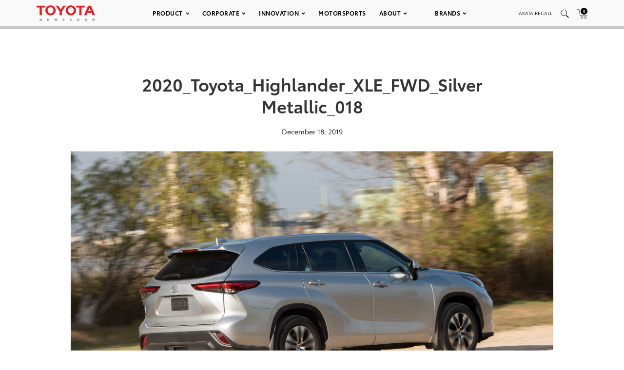

--- FILE ---
content_type: text/html; charset=utf-8
request_url: https://www.google.com/recaptcha/api2/anchor?ar=1&k=6Ldl55gUAAAAAODWLNyPR_2KfYHNm-DfOveo0xfH&co=aHR0cHM6Ly9wcmVzc3Jvb20udG95b3RhLmNvbTo0NDM.&hl=en&v=PoyoqOPhxBO7pBk68S4YbpHZ&size=normal&anchor-ms=20000&execute-ms=30000&cb=58o91q9wm343
body_size: 49249
content:
<!DOCTYPE HTML><html dir="ltr" lang="en"><head><meta http-equiv="Content-Type" content="text/html; charset=UTF-8">
<meta http-equiv="X-UA-Compatible" content="IE=edge">
<title>reCAPTCHA</title>
<style type="text/css">
/* cyrillic-ext */
@font-face {
  font-family: 'Roboto';
  font-style: normal;
  font-weight: 400;
  font-stretch: 100%;
  src: url(//fonts.gstatic.com/s/roboto/v48/KFO7CnqEu92Fr1ME7kSn66aGLdTylUAMa3GUBHMdazTgWw.woff2) format('woff2');
  unicode-range: U+0460-052F, U+1C80-1C8A, U+20B4, U+2DE0-2DFF, U+A640-A69F, U+FE2E-FE2F;
}
/* cyrillic */
@font-face {
  font-family: 'Roboto';
  font-style: normal;
  font-weight: 400;
  font-stretch: 100%;
  src: url(//fonts.gstatic.com/s/roboto/v48/KFO7CnqEu92Fr1ME7kSn66aGLdTylUAMa3iUBHMdazTgWw.woff2) format('woff2');
  unicode-range: U+0301, U+0400-045F, U+0490-0491, U+04B0-04B1, U+2116;
}
/* greek-ext */
@font-face {
  font-family: 'Roboto';
  font-style: normal;
  font-weight: 400;
  font-stretch: 100%;
  src: url(//fonts.gstatic.com/s/roboto/v48/KFO7CnqEu92Fr1ME7kSn66aGLdTylUAMa3CUBHMdazTgWw.woff2) format('woff2');
  unicode-range: U+1F00-1FFF;
}
/* greek */
@font-face {
  font-family: 'Roboto';
  font-style: normal;
  font-weight: 400;
  font-stretch: 100%;
  src: url(//fonts.gstatic.com/s/roboto/v48/KFO7CnqEu92Fr1ME7kSn66aGLdTylUAMa3-UBHMdazTgWw.woff2) format('woff2');
  unicode-range: U+0370-0377, U+037A-037F, U+0384-038A, U+038C, U+038E-03A1, U+03A3-03FF;
}
/* math */
@font-face {
  font-family: 'Roboto';
  font-style: normal;
  font-weight: 400;
  font-stretch: 100%;
  src: url(//fonts.gstatic.com/s/roboto/v48/KFO7CnqEu92Fr1ME7kSn66aGLdTylUAMawCUBHMdazTgWw.woff2) format('woff2');
  unicode-range: U+0302-0303, U+0305, U+0307-0308, U+0310, U+0312, U+0315, U+031A, U+0326-0327, U+032C, U+032F-0330, U+0332-0333, U+0338, U+033A, U+0346, U+034D, U+0391-03A1, U+03A3-03A9, U+03B1-03C9, U+03D1, U+03D5-03D6, U+03F0-03F1, U+03F4-03F5, U+2016-2017, U+2034-2038, U+203C, U+2040, U+2043, U+2047, U+2050, U+2057, U+205F, U+2070-2071, U+2074-208E, U+2090-209C, U+20D0-20DC, U+20E1, U+20E5-20EF, U+2100-2112, U+2114-2115, U+2117-2121, U+2123-214F, U+2190, U+2192, U+2194-21AE, U+21B0-21E5, U+21F1-21F2, U+21F4-2211, U+2213-2214, U+2216-22FF, U+2308-230B, U+2310, U+2319, U+231C-2321, U+2336-237A, U+237C, U+2395, U+239B-23B7, U+23D0, U+23DC-23E1, U+2474-2475, U+25AF, U+25B3, U+25B7, U+25BD, U+25C1, U+25CA, U+25CC, U+25FB, U+266D-266F, U+27C0-27FF, U+2900-2AFF, U+2B0E-2B11, U+2B30-2B4C, U+2BFE, U+3030, U+FF5B, U+FF5D, U+1D400-1D7FF, U+1EE00-1EEFF;
}
/* symbols */
@font-face {
  font-family: 'Roboto';
  font-style: normal;
  font-weight: 400;
  font-stretch: 100%;
  src: url(//fonts.gstatic.com/s/roboto/v48/KFO7CnqEu92Fr1ME7kSn66aGLdTylUAMaxKUBHMdazTgWw.woff2) format('woff2');
  unicode-range: U+0001-000C, U+000E-001F, U+007F-009F, U+20DD-20E0, U+20E2-20E4, U+2150-218F, U+2190, U+2192, U+2194-2199, U+21AF, U+21E6-21F0, U+21F3, U+2218-2219, U+2299, U+22C4-22C6, U+2300-243F, U+2440-244A, U+2460-24FF, U+25A0-27BF, U+2800-28FF, U+2921-2922, U+2981, U+29BF, U+29EB, U+2B00-2BFF, U+4DC0-4DFF, U+FFF9-FFFB, U+10140-1018E, U+10190-1019C, U+101A0, U+101D0-101FD, U+102E0-102FB, U+10E60-10E7E, U+1D2C0-1D2D3, U+1D2E0-1D37F, U+1F000-1F0FF, U+1F100-1F1AD, U+1F1E6-1F1FF, U+1F30D-1F30F, U+1F315, U+1F31C, U+1F31E, U+1F320-1F32C, U+1F336, U+1F378, U+1F37D, U+1F382, U+1F393-1F39F, U+1F3A7-1F3A8, U+1F3AC-1F3AF, U+1F3C2, U+1F3C4-1F3C6, U+1F3CA-1F3CE, U+1F3D4-1F3E0, U+1F3ED, U+1F3F1-1F3F3, U+1F3F5-1F3F7, U+1F408, U+1F415, U+1F41F, U+1F426, U+1F43F, U+1F441-1F442, U+1F444, U+1F446-1F449, U+1F44C-1F44E, U+1F453, U+1F46A, U+1F47D, U+1F4A3, U+1F4B0, U+1F4B3, U+1F4B9, U+1F4BB, U+1F4BF, U+1F4C8-1F4CB, U+1F4D6, U+1F4DA, U+1F4DF, U+1F4E3-1F4E6, U+1F4EA-1F4ED, U+1F4F7, U+1F4F9-1F4FB, U+1F4FD-1F4FE, U+1F503, U+1F507-1F50B, U+1F50D, U+1F512-1F513, U+1F53E-1F54A, U+1F54F-1F5FA, U+1F610, U+1F650-1F67F, U+1F687, U+1F68D, U+1F691, U+1F694, U+1F698, U+1F6AD, U+1F6B2, U+1F6B9-1F6BA, U+1F6BC, U+1F6C6-1F6CF, U+1F6D3-1F6D7, U+1F6E0-1F6EA, U+1F6F0-1F6F3, U+1F6F7-1F6FC, U+1F700-1F7FF, U+1F800-1F80B, U+1F810-1F847, U+1F850-1F859, U+1F860-1F887, U+1F890-1F8AD, U+1F8B0-1F8BB, U+1F8C0-1F8C1, U+1F900-1F90B, U+1F93B, U+1F946, U+1F984, U+1F996, U+1F9E9, U+1FA00-1FA6F, U+1FA70-1FA7C, U+1FA80-1FA89, U+1FA8F-1FAC6, U+1FACE-1FADC, U+1FADF-1FAE9, U+1FAF0-1FAF8, U+1FB00-1FBFF;
}
/* vietnamese */
@font-face {
  font-family: 'Roboto';
  font-style: normal;
  font-weight: 400;
  font-stretch: 100%;
  src: url(//fonts.gstatic.com/s/roboto/v48/KFO7CnqEu92Fr1ME7kSn66aGLdTylUAMa3OUBHMdazTgWw.woff2) format('woff2');
  unicode-range: U+0102-0103, U+0110-0111, U+0128-0129, U+0168-0169, U+01A0-01A1, U+01AF-01B0, U+0300-0301, U+0303-0304, U+0308-0309, U+0323, U+0329, U+1EA0-1EF9, U+20AB;
}
/* latin-ext */
@font-face {
  font-family: 'Roboto';
  font-style: normal;
  font-weight: 400;
  font-stretch: 100%;
  src: url(//fonts.gstatic.com/s/roboto/v48/KFO7CnqEu92Fr1ME7kSn66aGLdTylUAMa3KUBHMdazTgWw.woff2) format('woff2');
  unicode-range: U+0100-02BA, U+02BD-02C5, U+02C7-02CC, U+02CE-02D7, U+02DD-02FF, U+0304, U+0308, U+0329, U+1D00-1DBF, U+1E00-1E9F, U+1EF2-1EFF, U+2020, U+20A0-20AB, U+20AD-20C0, U+2113, U+2C60-2C7F, U+A720-A7FF;
}
/* latin */
@font-face {
  font-family: 'Roboto';
  font-style: normal;
  font-weight: 400;
  font-stretch: 100%;
  src: url(//fonts.gstatic.com/s/roboto/v48/KFO7CnqEu92Fr1ME7kSn66aGLdTylUAMa3yUBHMdazQ.woff2) format('woff2');
  unicode-range: U+0000-00FF, U+0131, U+0152-0153, U+02BB-02BC, U+02C6, U+02DA, U+02DC, U+0304, U+0308, U+0329, U+2000-206F, U+20AC, U+2122, U+2191, U+2193, U+2212, U+2215, U+FEFF, U+FFFD;
}
/* cyrillic-ext */
@font-face {
  font-family: 'Roboto';
  font-style: normal;
  font-weight: 500;
  font-stretch: 100%;
  src: url(//fonts.gstatic.com/s/roboto/v48/KFO7CnqEu92Fr1ME7kSn66aGLdTylUAMa3GUBHMdazTgWw.woff2) format('woff2');
  unicode-range: U+0460-052F, U+1C80-1C8A, U+20B4, U+2DE0-2DFF, U+A640-A69F, U+FE2E-FE2F;
}
/* cyrillic */
@font-face {
  font-family: 'Roboto';
  font-style: normal;
  font-weight: 500;
  font-stretch: 100%;
  src: url(//fonts.gstatic.com/s/roboto/v48/KFO7CnqEu92Fr1ME7kSn66aGLdTylUAMa3iUBHMdazTgWw.woff2) format('woff2');
  unicode-range: U+0301, U+0400-045F, U+0490-0491, U+04B0-04B1, U+2116;
}
/* greek-ext */
@font-face {
  font-family: 'Roboto';
  font-style: normal;
  font-weight: 500;
  font-stretch: 100%;
  src: url(//fonts.gstatic.com/s/roboto/v48/KFO7CnqEu92Fr1ME7kSn66aGLdTylUAMa3CUBHMdazTgWw.woff2) format('woff2');
  unicode-range: U+1F00-1FFF;
}
/* greek */
@font-face {
  font-family: 'Roboto';
  font-style: normal;
  font-weight: 500;
  font-stretch: 100%;
  src: url(//fonts.gstatic.com/s/roboto/v48/KFO7CnqEu92Fr1ME7kSn66aGLdTylUAMa3-UBHMdazTgWw.woff2) format('woff2');
  unicode-range: U+0370-0377, U+037A-037F, U+0384-038A, U+038C, U+038E-03A1, U+03A3-03FF;
}
/* math */
@font-face {
  font-family: 'Roboto';
  font-style: normal;
  font-weight: 500;
  font-stretch: 100%;
  src: url(//fonts.gstatic.com/s/roboto/v48/KFO7CnqEu92Fr1ME7kSn66aGLdTylUAMawCUBHMdazTgWw.woff2) format('woff2');
  unicode-range: U+0302-0303, U+0305, U+0307-0308, U+0310, U+0312, U+0315, U+031A, U+0326-0327, U+032C, U+032F-0330, U+0332-0333, U+0338, U+033A, U+0346, U+034D, U+0391-03A1, U+03A3-03A9, U+03B1-03C9, U+03D1, U+03D5-03D6, U+03F0-03F1, U+03F4-03F5, U+2016-2017, U+2034-2038, U+203C, U+2040, U+2043, U+2047, U+2050, U+2057, U+205F, U+2070-2071, U+2074-208E, U+2090-209C, U+20D0-20DC, U+20E1, U+20E5-20EF, U+2100-2112, U+2114-2115, U+2117-2121, U+2123-214F, U+2190, U+2192, U+2194-21AE, U+21B0-21E5, U+21F1-21F2, U+21F4-2211, U+2213-2214, U+2216-22FF, U+2308-230B, U+2310, U+2319, U+231C-2321, U+2336-237A, U+237C, U+2395, U+239B-23B7, U+23D0, U+23DC-23E1, U+2474-2475, U+25AF, U+25B3, U+25B7, U+25BD, U+25C1, U+25CA, U+25CC, U+25FB, U+266D-266F, U+27C0-27FF, U+2900-2AFF, U+2B0E-2B11, U+2B30-2B4C, U+2BFE, U+3030, U+FF5B, U+FF5D, U+1D400-1D7FF, U+1EE00-1EEFF;
}
/* symbols */
@font-face {
  font-family: 'Roboto';
  font-style: normal;
  font-weight: 500;
  font-stretch: 100%;
  src: url(//fonts.gstatic.com/s/roboto/v48/KFO7CnqEu92Fr1ME7kSn66aGLdTylUAMaxKUBHMdazTgWw.woff2) format('woff2');
  unicode-range: U+0001-000C, U+000E-001F, U+007F-009F, U+20DD-20E0, U+20E2-20E4, U+2150-218F, U+2190, U+2192, U+2194-2199, U+21AF, U+21E6-21F0, U+21F3, U+2218-2219, U+2299, U+22C4-22C6, U+2300-243F, U+2440-244A, U+2460-24FF, U+25A0-27BF, U+2800-28FF, U+2921-2922, U+2981, U+29BF, U+29EB, U+2B00-2BFF, U+4DC0-4DFF, U+FFF9-FFFB, U+10140-1018E, U+10190-1019C, U+101A0, U+101D0-101FD, U+102E0-102FB, U+10E60-10E7E, U+1D2C0-1D2D3, U+1D2E0-1D37F, U+1F000-1F0FF, U+1F100-1F1AD, U+1F1E6-1F1FF, U+1F30D-1F30F, U+1F315, U+1F31C, U+1F31E, U+1F320-1F32C, U+1F336, U+1F378, U+1F37D, U+1F382, U+1F393-1F39F, U+1F3A7-1F3A8, U+1F3AC-1F3AF, U+1F3C2, U+1F3C4-1F3C6, U+1F3CA-1F3CE, U+1F3D4-1F3E0, U+1F3ED, U+1F3F1-1F3F3, U+1F3F5-1F3F7, U+1F408, U+1F415, U+1F41F, U+1F426, U+1F43F, U+1F441-1F442, U+1F444, U+1F446-1F449, U+1F44C-1F44E, U+1F453, U+1F46A, U+1F47D, U+1F4A3, U+1F4B0, U+1F4B3, U+1F4B9, U+1F4BB, U+1F4BF, U+1F4C8-1F4CB, U+1F4D6, U+1F4DA, U+1F4DF, U+1F4E3-1F4E6, U+1F4EA-1F4ED, U+1F4F7, U+1F4F9-1F4FB, U+1F4FD-1F4FE, U+1F503, U+1F507-1F50B, U+1F50D, U+1F512-1F513, U+1F53E-1F54A, U+1F54F-1F5FA, U+1F610, U+1F650-1F67F, U+1F687, U+1F68D, U+1F691, U+1F694, U+1F698, U+1F6AD, U+1F6B2, U+1F6B9-1F6BA, U+1F6BC, U+1F6C6-1F6CF, U+1F6D3-1F6D7, U+1F6E0-1F6EA, U+1F6F0-1F6F3, U+1F6F7-1F6FC, U+1F700-1F7FF, U+1F800-1F80B, U+1F810-1F847, U+1F850-1F859, U+1F860-1F887, U+1F890-1F8AD, U+1F8B0-1F8BB, U+1F8C0-1F8C1, U+1F900-1F90B, U+1F93B, U+1F946, U+1F984, U+1F996, U+1F9E9, U+1FA00-1FA6F, U+1FA70-1FA7C, U+1FA80-1FA89, U+1FA8F-1FAC6, U+1FACE-1FADC, U+1FADF-1FAE9, U+1FAF0-1FAF8, U+1FB00-1FBFF;
}
/* vietnamese */
@font-face {
  font-family: 'Roboto';
  font-style: normal;
  font-weight: 500;
  font-stretch: 100%;
  src: url(//fonts.gstatic.com/s/roboto/v48/KFO7CnqEu92Fr1ME7kSn66aGLdTylUAMa3OUBHMdazTgWw.woff2) format('woff2');
  unicode-range: U+0102-0103, U+0110-0111, U+0128-0129, U+0168-0169, U+01A0-01A1, U+01AF-01B0, U+0300-0301, U+0303-0304, U+0308-0309, U+0323, U+0329, U+1EA0-1EF9, U+20AB;
}
/* latin-ext */
@font-face {
  font-family: 'Roboto';
  font-style: normal;
  font-weight: 500;
  font-stretch: 100%;
  src: url(//fonts.gstatic.com/s/roboto/v48/KFO7CnqEu92Fr1ME7kSn66aGLdTylUAMa3KUBHMdazTgWw.woff2) format('woff2');
  unicode-range: U+0100-02BA, U+02BD-02C5, U+02C7-02CC, U+02CE-02D7, U+02DD-02FF, U+0304, U+0308, U+0329, U+1D00-1DBF, U+1E00-1E9F, U+1EF2-1EFF, U+2020, U+20A0-20AB, U+20AD-20C0, U+2113, U+2C60-2C7F, U+A720-A7FF;
}
/* latin */
@font-face {
  font-family: 'Roboto';
  font-style: normal;
  font-weight: 500;
  font-stretch: 100%;
  src: url(//fonts.gstatic.com/s/roboto/v48/KFO7CnqEu92Fr1ME7kSn66aGLdTylUAMa3yUBHMdazQ.woff2) format('woff2');
  unicode-range: U+0000-00FF, U+0131, U+0152-0153, U+02BB-02BC, U+02C6, U+02DA, U+02DC, U+0304, U+0308, U+0329, U+2000-206F, U+20AC, U+2122, U+2191, U+2193, U+2212, U+2215, U+FEFF, U+FFFD;
}
/* cyrillic-ext */
@font-face {
  font-family: 'Roboto';
  font-style: normal;
  font-weight: 900;
  font-stretch: 100%;
  src: url(//fonts.gstatic.com/s/roboto/v48/KFO7CnqEu92Fr1ME7kSn66aGLdTylUAMa3GUBHMdazTgWw.woff2) format('woff2');
  unicode-range: U+0460-052F, U+1C80-1C8A, U+20B4, U+2DE0-2DFF, U+A640-A69F, U+FE2E-FE2F;
}
/* cyrillic */
@font-face {
  font-family: 'Roboto';
  font-style: normal;
  font-weight: 900;
  font-stretch: 100%;
  src: url(//fonts.gstatic.com/s/roboto/v48/KFO7CnqEu92Fr1ME7kSn66aGLdTylUAMa3iUBHMdazTgWw.woff2) format('woff2');
  unicode-range: U+0301, U+0400-045F, U+0490-0491, U+04B0-04B1, U+2116;
}
/* greek-ext */
@font-face {
  font-family: 'Roboto';
  font-style: normal;
  font-weight: 900;
  font-stretch: 100%;
  src: url(//fonts.gstatic.com/s/roboto/v48/KFO7CnqEu92Fr1ME7kSn66aGLdTylUAMa3CUBHMdazTgWw.woff2) format('woff2');
  unicode-range: U+1F00-1FFF;
}
/* greek */
@font-face {
  font-family: 'Roboto';
  font-style: normal;
  font-weight: 900;
  font-stretch: 100%;
  src: url(//fonts.gstatic.com/s/roboto/v48/KFO7CnqEu92Fr1ME7kSn66aGLdTylUAMa3-UBHMdazTgWw.woff2) format('woff2');
  unicode-range: U+0370-0377, U+037A-037F, U+0384-038A, U+038C, U+038E-03A1, U+03A3-03FF;
}
/* math */
@font-face {
  font-family: 'Roboto';
  font-style: normal;
  font-weight: 900;
  font-stretch: 100%;
  src: url(//fonts.gstatic.com/s/roboto/v48/KFO7CnqEu92Fr1ME7kSn66aGLdTylUAMawCUBHMdazTgWw.woff2) format('woff2');
  unicode-range: U+0302-0303, U+0305, U+0307-0308, U+0310, U+0312, U+0315, U+031A, U+0326-0327, U+032C, U+032F-0330, U+0332-0333, U+0338, U+033A, U+0346, U+034D, U+0391-03A1, U+03A3-03A9, U+03B1-03C9, U+03D1, U+03D5-03D6, U+03F0-03F1, U+03F4-03F5, U+2016-2017, U+2034-2038, U+203C, U+2040, U+2043, U+2047, U+2050, U+2057, U+205F, U+2070-2071, U+2074-208E, U+2090-209C, U+20D0-20DC, U+20E1, U+20E5-20EF, U+2100-2112, U+2114-2115, U+2117-2121, U+2123-214F, U+2190, U+2192, U+2194-21AE, U+21B0-21E5, U+21F1-21F2, U+21F4-2211, U+2213-2214, U+2216-22FF, U+2308-230B, U+2310, U+2319, U+231C-2321, U+2336-237A, U+237C, U+2395, U+239B-23B7, U+23D0, U+23DC-23E1, U+2474-2475, U+25AF, U+25B3, U+25B7, U+25BD, U+25C1, U+25CA, U+25CC, U+25FB, U+266D-266F, U+27C0-27FF, U+2900-2AFF, U+2B0E-2B11, U+2B30-2B4C, U+2BFE, U+3030, U+FF5B, U+FF5D, U+1D400-1D7FF, U+1EE00-1EEFF;
}
/* symbols */
@font-face {
  font-family: 'Roboto';
  font-style: normal;
  font-weight: 900;
  font-stretch: 100%;
  src: url(//fonts.gstatic.com/s/roboto/v48/KFO7CnqEu92Fr1ME7kSn66aGLdTylUAMaxKUBHMdazTgWw.woff2) format('woff2');
  unicode-range: U+0001-000C, U+000E-001F, U+007F-009F, U+20DD-20E0, U+20E2-20E4, U+2150-218F, U+2190, U+2192, U+2194-2199, U+21AF, U+21E6-21F0, U+21F3, U+2218-2219, U+2299, U+22C4-22C6, U+2300-243F, U+2440-244A, U+2460-24FF, U+25A0-27BF, U+2800-28FF, U+2921-2922, U+2981, U+29BF, U+29EB, U+2B00-2BFF, U+4DC0-4DFF, U+FFF9-FFFB, U+10140-1018E, U+10190-1019C, U+101A0, U+101D0-101FD, U+102E0-102FB, U+10E60-10E7E, U+1D2C0-1D2D3, U+1D2E0-1D37F, U+1F000-1F0FF, U+1F100-1F1AD, U+1F1E6-1F1FF, U+1F30D-1F30F, U+1F315, U+1F31C, U+1F31E, U+1F320-1F32C, U+1F336, U+1F378, U+1F37D, U+1F382, U+1F393-1F39F, U+1F3A7-1F3A8, U+1F3AC-1F3AF, U+1F3C2, U+1F3C4-1F3C6, U+1F3CA-1F3CE, U+1F3D4-1F3E0, U+1F3ED, U+1F3F1-1F3F3, U+1F3F5-1F3F7, U+1F408, U+1F415, U+1F41F, U+1F426, U+1F43F, U+1F441-1F442, U+1F444, U+1F446-1F449, U+1F44C-1F44E, U+1F453, U+1F46A, U+1F47D, U+1F4A3, U+1F4B0, U+1F4B3, U+1F4B9, U+1F4BB, U+1F4BF, U+1F4C8-1F4CB, U+1F4D6, U+1F4DA, U+1F4DF, U+1F4E3-1F4E6, U+1F4EA-1F4ED, U+1F4F7, U+1F4F9-1F4FB, U+1F4FD-1F4FE, U+1F503, U+1F507-1F50B, U+1F50D, U+1F512-1F513, U+1F53E-1F54A, U+1F54F-1F5FA, U+1F610, U+1F650-1F67F, U+1F687, U+1F68D, U+1F691, U+1F694, U+1F698, U+1F6AD, U+1F6B2, U+1F6B9-1F6BA, U+1F6BC, U+1F6C6-1F6CF, U+1F6D3-1F6D7, U+1F6E0-1F6EA, U+1F6F0-1F6F3, U+1F6F7-1F6FC, U+1F700-1F7FF, U+1F800-1F80B, U+1F810-1F847, U+1F850-1F859, U+1F860-1F887, U+1F890-1F8AD, U+1F8B0-1F8BB, U+1F8C0-1F8C1, U+1F900-1F90B, U+1F93B, U+1F946, U+1F984, U+1F996, U+1F9E9, U+1FA00-1FA6F, U+1FA70-1FA7C, U+1FA80-1FA89, U+1FA8F-1FAC6, U+1FACE-1FADC, U+1FADF-1FAE9, U+1FAF0-1FAF8, U+1FB00-1FBFF;
}
/* vietnamese */
@font-face {
  font-family: 'Roboto';
  font-style: normal;
  font-weight: 900;
  font-stretch: 100%;
  src: url(//fonts.gstatic.com/s/roboto/v48/KFO7CnqEu92Fr1ME7kSn66aGLdTylUAMa3OUBHMdazTgWw.woff2) format('woff2');
  unicode-range: U+0102-0103, U+0110-0111, U+0128-0129, U+0168-0169, U+01A0-01A1, U+01AF-01B0, U+0300-0301, U+0303-0304, U+0308-0309, U+0323, U+0329, U+1EA0-1EF9, U+20AB;
}
/* latin-ext */
@font-face {
  font-family: 'Roboto';
  font-style: normal;
  font-weight: 900;
  font-stretch: 100%;
  src: url(//fonts.gstatic.com/s/roboto/v48/KFO7CnqEu92Fr1ME7kSn66aGLdTylUAMa3KUBHMdazTgWw.woff2) format('woff2');
  unicode-range: U+0100-02BA, U+02BD-02C5, U+02C7-02CC, U+02CE-02D7, U+02DD-02FF, U+0304, U+0308, U+0329, U+1D00-1DBF, U+1E00-1E9F, U+1EF2-1EFF, U+2020, U+20A0-20AB, U+20AD-20C0, U+2113, U+2C60-2C7F, U+A720-A7FF;
}
/* latin */
@font-face {
  font-family: 'Roboto';
  font-style: normal;
  font-weight: 900;
  font-stretch: 100%;
  src: url(//fonts.gstatic.com/s/roboto/v48/KFO7CnqEu92Fr1ME7kSn66aGLdTylUAMa3yUBHMdazQ.woff2) format('woff2');
  unicode-range: U+0000-00FF, U+0131, U+0152-0153, U+02BB-02BC, U+02C6, U+02DA, U+02DC, U+0304, U+0308, U+0329, U+2000-206F, U+20AC, U+2122, U+2191, U+2193, U+2212, U+2215, U+FEFF, U+FFFD;
}

</style>
<link rel="stylesheet" type="text/css" href="https://www.gstatic.com/recaptcha/releases/PoyoqOPhxBO7pBk68S4YbpHZ/styles__ltr.css">
<script nonce="fgi_cMQKzTO_GSY6hrxpwg" type="text/javascript">window['__recaptcha_api'] = 'https://www.google.com/recaptcha/api2/';</script>
<script type="text/javascript" src="https://www.gstatic.com/recaptcha/releases/PoyoqOPhxBO7pBk68S4YbpHZ/recaptcha__en.js" nonce="fgi_cMQKzTO_GSY6hrxpwg">
      
    </script></head>
<body><div id="rc-anchor-alert" class="rc-anchor-alert"></div>
<input type="hidden" id="recaptcha-token" value="[base64]">
<script type="text/javascript" nonce="fgi_cMQKzTO_GSY6hrxpwg">
      recaptcha.anchor.Main.init("[\x22ainput\x22,[\x22bgdata\x22,\x22\x22,\[base64]/[base64]/[base64]/KE4oMTI0LHYsdi5HKSxMWihsLHYpKTpOKDEyNCx2LGwpLFYpLHYpLFQpKSxGKDE3MSx2KX0scjc9ZnVuY3Rpb24obCl7cmV0dXJuIGx9LEM9ZnVuY3Rpb24obCxWLHYpe04odixsLFYpLFZbYWtdPTI3OTZ9LG49ZnVuY3Rpb24obCxWKXtWLlg9KChWLlg/[base64]/[base64]/[base64]/[base64]/[base64]/[base64]/[base64]/[base64]/[base64]/[base64]/[base64]\\u003d\x22,\[base64]\\u003d\x22,\[base64]/DkXzCsy16BQ8zwoB3wr7CrhjDrCbDl0R9wq/Ctn3Dk1NQwosFwr3CvjfDnMKfw74nBEMhL8KSw6LCjsOWw6bDscOYwoHCtmw1asOqw4Fuw5PDocKRFVVywpDDiVAtW8K2w6LCt8O+JMOhwqAMO8ONAsKZandTw6kGHMO8w77DoRfCqsO3aCQDZAYFw7/CuxBJwqLDkiRIU8Kfwq1gRsO2w4TDllnDsMOlwrXDunFNNibDosKsK1HDgWhHKRrDuMOmwoPDjcOrwrPCqBPCjMKEJhfCrMKPwpoow6vDpm5Mw68eEcKqfsKjwrzDkMKyZk1dw4/DhwYxcCJyW8K2w5pDYcOhwrPCiWjDkQt8RsO0BhfCssOnworDpsKPwrfDuUtWURgifA9nFsKdw5xHTHPDgsKADcK2WyTCgxrClSTCh8OZw7DCuifDucKZwqPCoMOoKsOXM8OZDFHCp2s9c8K2w7/DiMKywpHDtcKvw6F9wq5bw4DDhcKYfMKKwp/[base64]/CjcOAWzfCnB0xwrfCnG8LwpJUw7HDicKAw6IUBcO2wpHDvGbDrm7DvsK2MktZacOpw5LDhsKYCWVsw7bCk8KdwrlcL8Oww4nDl0hcw73Doxc6wo7Dlyo2wr9XA8K2wpc0w5llacOxe2jCmxFdd8KrwoTCkcOAw5DChMO1w6Vfdi/CjMOZwo3CgztGUMOGw6ZoXcOZw5ZpdMOHw5LDqTB8w41RwprCiS9IS8OWwr3DoMOSM8KZwr/DrsK6fsO4wrrChyFuc3EMczjCu8O7w5h1LMO0BB1Kw6LDiF7Dox7DnmUZZ8KTw4cDUMKIwrUtw6PDo8OZKWzDmsKyZ2vCsm/Cj8OPLsOqw5LChVUXwpbCj8OTw4fDgsK4wobClEEzPsO+PFhXw7DCqMK3wp3Dh8OWworDucKjwoUjw7R8VcK8w5rCmAMFf2I4w4EHS8KGwpDCrsKVw6p/woDCj8OQYcOBwo3DtMO1YUPDqcK5wo09w5Ybw6Z/fFs+wpFBBWwmAsK3Q2LDrn0KL1INw7rDpcOHX8OLVMOMw5Nfw7Eiw4zCocKlwqzCgcK4HzjDhHzDiwdnVTDDpcOCwps3dANiw4nDm1d6wpHCocKEAsO9wpgzwqN4woBgwpcGwrnCgmLCsn/[base64]/ChcKLGQ5FGERswqYkw7ViZMK0w65IflbCpMKXw7LCgcKxRcOgb8Kqw4HCsMKMwrnCnD7Co8Oww7jDrMKcPXA4wrzCoMOZwrDDnBY8w6zDmcKUwprCgRU4w5Uqc8KCeQTCjsKBwoQaS8OtCFnDonl5AkZVTcKyw7ZpATTDoUbCsz1SFXN/ax/Cm8O1wo7CvyzCkzt1NhpVw7N/DlBiw7DClsKtwqwbw71nw47CicKywpEDwpg+wqzDnkjCvybCu8Obw7TDrDPDjUbDlsOfw4A2wplFw4JpHMKQw47DiyNTBsKOw5Y9LsOnPMKzMcK8cgwrN8KiAcOHOUMgFXxjw5wzwprCknggWMKmC1pVwq9xO3jClBnDqcOyw7gtwrrCksOywo/DpCPDm0w9w4wXXMKuw7Fpwr3Ch8OYC8KOwqbDoDw1w4tQFsKUw7UGRCEOw6bDqMKtX8OLw4JDHQfDncOvNcKQw5rCiMK4w5dvJcKUwo/CpsKTKMKjchjCucOCwrnCqGHDigzCtcO9wqXCtMKvBMODwrXCgcKML3fCsTrDmjvDlsKpwrJmw5vCjCxmwowMwod4DsOfworCiDXCpMKNA8KcJ2NlGMKJAQPCg8KTThVBAcKTAMK/w4tKwrPDjhRuMsOlwrMoRh7DoMKtw5bDuMKgwqRSw4XCs2Qeb8KZw51KfRTDicKoa8KjwobDmMOiSsOYacKwwo9EYX0dwq/[base64]/[base64]/DpXLDtzjDksOPUcKzG8KlCi4yw5TDpGfDksOUPsKnTsKGITUHacO8ZMKwXifDkyhbYcOyw5PDm8Oqw6XCu1xfw7gJw6Z8w4Rjwr/DlgjDvDVSwojDmCDDm8KsexI/w6Ztw6cZw7YHHMKxwqs4H8KzwqLChsKEcsKfWxNzw6/DjcKbDFhcOXLDosKbw4/CjgDDoR/CrMKUYR7CjMOUw5zColESb8KVw7MTUVFIdcK/[base64]/wqxcTUkcVQtqwo4Lw5UDHCdSEMKkwphVwr8LHEtADH5mACLCksO+N0Ytwr/DtMKuNcKwVlnDgh/CtigdUwbDtsOfRMKTcMO2wpvDv3jDjS5Ew5HDkDvCn8OnwrwyasOZw6puwoo3wr7DqMO6w6jDicKjKsOeMBclHMKLB1Qie8Klw5TDli/Cs8O/wqLClcONIirCrDYcW8OjPQHCt8O+GMOpHmfCtsOKZcOeC8KqwoTDoiMhw74vw5/DtsOIwpJ/SAzDnMOww7ADPS1ew5RFE8OCPCvCtcOFFl5Hw6HCnU8OEsO6ZnXDscOww4/Cmy/CtU3CpMKmw7HDvWgFesKnQ2/[base64]/w4/Dm8ObXsO0w743wphFK8OsJ8KFThXCqyXDsMOobMO7LcKpwq8Owq5vF8K4w7IJwpgPw5opJMOGw5HCs8OyQmYyw4AUwq/Cm8OcYMOOw4HCi8OTw4RCwqvDmsKzw4nDr8OoHSg1woNKw4wALTtEw69iJcOMMsORwpx7wpZfw6/[base64]/[base64]/CocOzSsKiw7BzYFgLw47Dt8Ooe0/DnsKvw45Pw5HDnF0dwrBKbsK6wqvCtcK/[base64]/w4zCrizDonx2w7QAw4nCll0GSAQmw7PDsmlqwpbDtsKKw50Gwr00w4LCs8KeaG4dMw/DiVMIRMOFDMOsdFjCtMOSQ0hawoDDgcONw5HCtmDDlcKrZHI/[base64]/CosOuwo4ncB9JXEXChx5vw7DCjsKvf2DDjFkdFxrDl3nDrMKvYgpODXbDrx1qwqlcw5vCtMOfw4bCpFjDp8KUU8Kkw5zCu0cRw67ChlzDn3IAQVnDhwAwwoU0HsKrw5sPw5VkwpYkw5QgwqxxEcK/w4Etw5TDpWU+HzHDi8KHS8OgOMO4w4AFC8O2YDfCgUg4wqzCoy7DvV1DwrIPw6UHLCEqESzDmjrDiMO8R8OBGTvDu8KEw5dDXTpaw5PCtsKIfQDDohxyw57Ck8Kfw5HCpsKrWsKXJh8kTzZUw48nwqxTwpN8wpjCqz/Dtm3Dn1Vqw6fClgwWw75VMEp7w6LDiTjDrsKKUCsIHBXDh2HDrsO3EUTClcKiw5FEC0Exwro9CMKYAsKJw5Bmw6gqF8OhY8K+w4puwpXCkhTCjMKawrdzRsKUw75IUGDComsfFcOwV8OpJcOeR8OvWGXDsj3DmlTDiXrDpzHDmcK1w7lNwrh0wpvCh8KDw6/ChXFiw4wpA8KXwqDDm8KTwpTCmTAnacKcesKWw7kSASLDncOKwqYuCMOWeMO6N23DqMKqw7dAPBdTXRHCpDrDgMKMFx7DnVx5wpXCjAHDkRfCl8K0DErDhVnCrMOea0Adwrl6w6IeZ8KXZVlJwrzCtnnChcKMFlDChF/CvzZZwpLDsnLCicK5wqvDpyNmVsKKCsKaw702F8K5w5NDDsKhw5rDpV5mZgEVPmPDjS5OwowHR1wfdBk8w4ArwrTDogBDJMOMSDPDgS/CuFjDrcOIQcO7w6NTeS4Ywp0RCw49csOBRGsgwpLDt3JSwrNrasK4MTUNBMOOw7jDl8OowrnDqMOoRcOowrotRcK+w7HDtsOqwpXDkUw2WhTDtn4hwpjCoE/DghgSwrUfGsOKwrnDocOgw4jCusOTEU/CmiI/w5TDqMOgLsOyw4ETw7HDpG7DgyPDo2vCjVFDV8OSSljDhQZHw6/Dq3YSwq9Cw64QLRTDtcKrB8KnfMOcTcOXRcOUMcKDRHNUGMOeCMOoR2AXw6/Cmw3CjijCmT7CkH3DnGJlwqUXPcOXVWAHwoPCvXZ8FU/Cp1c0wojDk2vDisKWw5bCpFktw4TCoB8lwpjCocOqwqHDt8KpLUjCqMKmLzcKwr02wqNpwoXDiwbCnAPDmztofcKjw4ojRcKJwqQMYETDoMOmMgpyNsOYwo/Dlx/[base64]/[base64]/w5MAwrbDu2DDicOgwrLCjSDDh8KBwrnCpsK3MsO3b35sw73DngkYKMOTwrTDq8KvwrfCtMKldMOyw7rDgMK0VMOjwojCscOkwqbDi3VKHE12wpjCnj/CuScdw5YcaC13wrktUMOxwopzwqfDlsKUBMKMO3Abbm3Du8KNKRkACcKawq4heMO1w5/DtikjN8KPKMOjw7/DlxjDgMKxw5RiJMOKw57DuAcuwqfCnsOTwpQxKg5QT8O+fTjCkVR8w6Yow7bCkzHChQPDgcKfw4oSwpDDlWrCkcOPw7/CswjDvsK+asOaw4E3X1rDq8KFFDo2wpFMw6PCpMKgw4XDlcO3QcK8wrJFPxTCmcOnfcKuPsO/TMO0w7zCqSvCt8OGw7LCjUdMDmE8w7V1TyzCrMKlCHlyOVJGw7B5w4HCkcO4DynCtMOcKUnDvcOzw6bCg0fCisK2ecKFbcKtwoROwo0Ow6jDuCHDuFfCsMKVw7VPXHJQZsKUw5/DlUzDtMOxXyvDhmo7woPCvsOBwqonwrrCqMOuwrLDqwjDsF4lX0fCoTkjS8KnWsOdw6E4TMKTRsOBNmwDw6nCjsOQbkzCj8K/wpgLZ3DDpcOEw4R+w48PJMOSR8K8QBDCh39JH8Kgw4PDgjJWcMOjRMOew6U2TMO1wo8JB1BVwrsrQ0vCucOGw6p8ZA/DqExNJCfDtDEDCsKCwozCoAc9w67DsMK0w7FVJsKNw6zDrcOLD8O2w6TCgD3Cik15eMKkwoQ5w4pzGcKhwpwdR8OJw5/[base64]/wqXDg8KZwo8OwofDu8O8w6F8wpMewrZ+w6fDrWZlwpw3w4/DqMONwrvCuT/Cq0HDvhXDnRzDucO3wqvDlcKHwrpROggUOlMqalbCgBrDgcOow7TDkcKMb8Oww5FKLWbDjVMrFAfCmnAVQ8O0MMOyJxTCuifDrjTClinDpxXCocKMAXhuwq7DtsOXPTzCm8KdV8KOwog7wr7DvcO0wr/[base64]/DscKAdMORC8KML8O4wrjDvhjDoERQRMOpwoHCtzPDggkrwq/Dp8OHw6zCj8KUNFDCicK/w704w6LCpsOBw7/DvU/DisOGwoTDqAbCrcKYw7fDoULDucK3dU/Cj8KawpDDiWjDnAvDrCstw7VgIcO3a8OLwoPCsB/Cg8OFw5x6Y8KKwpfCmcKTEGYUwqLDti/CtsK0wohVwqo9BcK8ccKkGMO+PC0DwqYmE8Ocwq/DkmXCphUzwq3CssKLasOBw6V2HcK5YhcgwoJZwrkQWcKHGMKSfsO3WGsgw43CsMOxYhQSe3AOHnhaZGvDhGUzDMOTD8OYwqfDr8OGWx9of8OkGDsoQ8K0w7zCrAVwwpRwITbDoVArUFfDvcO4w7/Dp8KNPwLCrV58B0XCj3TCm8ObDHrCgRQwwrvCmsOnw4TDuADCqhQqw4/DtcOKwociw5fCuMORR8OBNsKtw4zCnsO9NGxsFWzCkcKNPMOVwpRQOMKEOhDDiMOFK8KxNivDi1HCu8Oqw7DCgWjCk8KvDcKgw4bCrSUMJDDCrwwrwp3DssKdQ8OvW8KyBcKww7rDonjCicOCwqLCgMKyOkhFw47CjcO/[base64]/DsMOlwrRvw67DsMOmAcO6wpBGw6JKOzcPwqBpOGrCpzvChC3DrUjDiiDCgExGw73Duw/DjMOAwo/CugzCssKkZxpzw6Bpw7V6woLDtMOUVjFHw4Y2woN6RsKfQsORc8OYRSpFX8KxdxPDtsOSUcKIQRtTwrvDnsOww6PDn8K6HXsuw7M+FR3DhWrDucKIDcKZwojDvRnDhcOvw4l8w7gxwoxAwr1Uw4TCkAlnw68/RR1gwrPDh8Khw7vCu8KPwrjDu8Kpw5kFZVgkQ8Khw7UXKmt0GyZ9G1rCksKOwqgFTsKXwp41ZcK0dU7CjTLDnsKHwpjCoHMpw6/Ctw93F8KTwpPClFkBMcOpQl/DjMKVw4vDhcKxG8O9W8O/w4TCnArDizRBJTDDpMKbP8KuwrfDu0/[base64]/[base64]/[base64]/woHDtsO4OcKpwpxDYMKpSsKkdMKeNVIlw7LCvsKdN8KCZTsbFMOWOB3DjcO9w7EMQSXDr3jCjXLCmsK9w5bDqyXCgCjCscOmw7QiwqNhwpZiwqrCkMKfw7TCoDgAwq1tbGPCmsKJwqJdBk5DcHZve2LDtMKSWC4CDTJPYsKBHcOTC8OpeB/Cs8OAPg3DhsKXFMKdw5jCpjV3DyY4wo0PfMOTwq7CowhiDMKEdgPDgsOMw7xUw7MnIcOSKQjDnzrClDkLw68ew4fCu8Krw4vCmXQMIFwvAMOCBcODe8OMw7vDhwFlwqfDgsOTRC8zV8OVbMOjwrTDlMOWMxPDq8K3w5YQwoM0WQjDpcKURS/CrGxow6rCh8K1VcKFw4/CnE04w7HDksKEIsOvNsO+wrICBkLCsTwbaBtGwr/ClAhMfcKFw6LCuyjDvsO4wq0oMjLCiWTCicOXwpBoFh57w5RjEEHCtwjCr8OgXXo7wovDvQ4LRHc9XVIXfhTDkx9twoE/w61gHsK/[base64]/[base64]/CtR7DisOaI8KIwqIswpnCh8Ozwo/Ch8KRUcKbw4PCum5JFMO7w5zChMO0GgzDtw18NcO8C1Qww7bDsMOGf0zDhG16ScKiw78uaWJhJw3DscOrwrJCUMO+cl/CuwXCpsKYw59Pw5E3wrTDhgnCtmhsw6TClsKrwpUUF8OXc8K2LDDCqcOGHEQRwqlDB1U/VETCrsKTwpAKZnphF8K0wovCjg3DlcKDw6hOw5ldw7bDt8KMGxk2WcOveyXCoTbDh8Otw6hAF2zCvMKEFlnDqMKyw5AKw6tywo5VB3LDgMO8NcKLQcKRQmpVwpLDjFU9DT3Cnk5OCcKnXRhtwqfClMKdJzPDk8KyMcKpw63ClsOgbMONw7M/wpbDlsOnLsOCw5/DjMKSTMKmGF7CkBzCuT8WbsKQw7/DiMOBw6thw7wfHsKTw4s6ZDXDmyMeNcOSJMKEVw5Mw79oQcOJecK+woTCmMK1wphuTSfCmcOZwpnCrxXDiAjDscKzNsK7wofDimPDk3zDg2/CvlIwwrAxaMO9w6fCsMOSw4chwp/[base64]/Ci0jDiMKWwo/DvGbDn8Oww73Cow0Jw5M3w4Fcw4gyXlATBsKiw6gpwp7ClsO5w6zDsMKqfmnCvcK5ZUoTfsK0dsOBS8K6w5xSLcKlwpILJQPDucK2worCumxMwqbDlwLDvQjCiBgWGmxBw7zCunDCk8KCZMOkwpdeDcKlKsOgwpLCn05DbWo/WcKiw7Mawoltwpt9w7nDt0PClsOXw6gUw7DCkBgSw5QRc8OJIHTCrcKzw5nCmALDqcK5wqrCnylgwo5Lwrs/woNrw4kpIMKDAmrDmGjCjsONPFHDqcK0wrvCjsOUCEt4w73DmyBgbAXDrjzDhHgnwrtpwrDCk8OSJTRmwrA6YMKEME/Dt3pje8KiwqLCknjDtMKKwrUJBBHCoEcqEHnCsgUnw5/CmHZXw7HCi8Kyc17CmsOpw73DtBhmFUklw51LG0jCgkgaw5PDkMKxwqLDnRXCpsOhT2/Cs3bCtlBhOhUkw74mGMOlEMKTw4jDmhTDumzDiAFMX1AjwpZkKMKTwqFjw5cmWFJEaMOfdUTCmMOEXFxYwpTDoWvCom/CmSrCq2pEWW4hw5xMw4HDrHrCoznDnsO1wr04wr/ComwTSylmwoDCj30lSBpxHzXCuMKdw50cwroQw7xUHMKMOcO/w6oCwpEPb1TDmcOPwqFuw5DCmhMzwr0FQMKow4TDu8KpWMKmOnHDvcKOw7bDnwBkdUIFwo0pC8K3QsKBBDTDjsOow5PDmcKgNcObMwI9A2YbwonDsX02w7nDj2fCqk0LwonCqcOIw5LDvGjDl8K5AxITP8KEwrvDpxtTw7zDo8OgwqvCr8OFGA/DkTtcLHxyRQ3DmyrCrmjDi2gJwqUIw5XDg8OjRF80w6zDhcKRw5MiQkvDqcK8UMKoYcO2HcK1wrt/[base64]/YwDCvHMnby/CgSwDaMODISzDtRNxZH3Ch8KDADPCuFwqwrBwEsOafcKYw6PCosO9wqlOwpnCtRbCvsK7wp/Cl3kww7LCucObwowawqpYHsOQw5AaLMOZVGoiwo3CnsKCw6dIwpBIwrnCn8KNXcOHPsOoXsKFGMKcw4ceHyLDq27DhcOMwr0jccOKWcK1CCDCo8Kawqgxwr/CswnDvVvCqsK0w5Jbw4RSWMKewrjDjcOYDcKFT8OwwrDDtUQZw7pneDNqwrYbwq4OwokzaHE6wrrDgzEwJcOXwqJTw53CjCDDtQE0biLDrRjCn8OzwqMswq7CuAXCrMOOwqvCrMKOTTxBw7PCsMORdMKawprDhTfDmGjDj8Kzw73DisK/[base64]/CusOSScOaw5Aaw6ZJL8KfMcKmOsKmw6h1XsO4IGjChVsQGUwLwoLCuFcTwobCosK4fcKmLsO4w7TDvsKlBizDqMK8G0ckwoLCucOOLsOeAU/ClMOMAgPCuMOFw509w41pw7bDsMKDQ3J8KsO+SFDCu3NMLsKfFSPDt8KGwrpRejLCmV7ChXbCvkjDiT0vw5x0w4DCq1zCiQlZdcKBYh0/[base64]/Kk12D8O6wrgzwocbwobCv8O5w70caMOkaMOQMXDDtcKOw7JEe8KXBC1LR8OfBgHDqBwRw4sYF8ObA8Oxw5RcOS9IWsOJAErCjkJiTQvDjHnCrAdpcMOPw5DCn8K0aABFwodkwrtlw4l7ZxALwo9uwojCmADDq8KvG2g5F8OCFhMEwq0/[base64]/w4VrwqshBQ5+ckvDkcKXw7ZgYk/DusOGccKhw43DnMOwYsKeTBjDklrDqRQnwrfCgcOWVSnCosOyT8KwwqIMw4DDmi8Mwrd+JEFQwr3DqEzCuMOdDcO6w6/DgsO3wrXCgTHDpcKmdMOewrobwqvDq8OJw7jCvsKsKcKMZGBVYcOoMyTDhhLDvsK5HcOAwqPDmMOMagIpwq/Dq8ORwowuw6nCuwXDu8O1w43CtMOkw7/CtcOyw6gfMx5tOSnDsGkww4QuwpNbDFdnMUvDr8OYw77CvTnCmsOxNF3CgzDDucKnc8KJDkDCucOnC8OEwoRwNVNTIsKkw7dQw6LCrDdYw7nCq8K1aMOJw7QZw58mYsOXDV/[base64]/[base64]/CvTTCnA3DhCfDmFDCpxTCqcOrwpfDiUbCp2ZhScKxwq/CpRzCjRrDsFozwrMTw6TDjMKKw5fDqjkwTMOjw7HDgMKXcsOVwpjDk8KZw7bChQR9w7RWwoxPw71GwqHCggJow45XWkLDlMOoPB/Dok7Dn8O7EsKVw4t3wpA+GsOvwo3DtMOtCEXDqWJpBT3ClDBkwpIEw5zDtG4pIm7Co19kM8Kddz9nw4VPTQA0wp/CkcKOGBI/[base64]/[base64]/CtS/CqMOiw6XCqcKOwo9FLW7CkMKzd8ODfRPCjsKGwp/ClhEsw4fDiVE6wrnCrBorwqTCv8Kzwo8ow4cfwrLDp8K7QMKlwrPDtjQjw7sowr9xwp3DqMO+w4s5w44wAMOeN3/DtWHDocK7w7Anw6pDw7oaw7xMagIAUMK/CMKCw4YlOGXDgRfDtcOzXHNoBMKQIVZ3wpgKw7PDtMK5w4TCn8KwUMKXQsOUU1PDlMKmNsOxw5fCusODI8OXwofChBzDkyzDohzDiAIqYcKQEsOkZRfDmsKBCHAuw67CnzTCskkGwp/DosK4w4QCwrnCscOePcOMP8KQCsO8wrolFwvCi1VJXi7Cv8OMdDA+K8KzwoEdwqNlS8Oaw7Rzw7J1w6NPBsOMAcKuwqBhEQk9w6NLw4XCn8OJTcOFezXClMOCw7RHw5/DtsKQQsOEw43DvsOOwoEgw7fCm8OgG1DDiEQGwoXDssOqW0diasO4JUjDjMKBwrojw53DksOEwpsrwrTDpnkMw6JvwqYRw6gOcBzDh33Cuz/Ckw/CvMOIShHCsGVEPcKPeBzDncOqw5IyXxltXWcHI8OKw7jCuMOFMXDDomAfDlYfWWPCrw1sQQ87XVYvc8KibUvDq8Omc8K8wrnCi8O/emENcXzCoMKWesKow5vDr17Dmm3DmsOXw5rCuzBIBMOHwrfClXrCrGnCvMKTwrTDr8OsVGRQFnHDtFM1cTxaMMOjwq/CtnZuWEhhQjrCosKVbsOyY8ODE8KhIMOrw6tPNwXCl8K6A1zDtMKTw60kDsOow61ewrDCl2VswojDj0AeEsOIWMOPWsOkHVnCv1HCqTlCwoHDiEzCi1sORgXCtMKYasOyXy/Cv0I+O8OGwrNsKVrCqA5bwolHwr/CiMKqwopDaz/CvhfCkns5w4/Dpm4Ew7vDm09xwpDCk106w4fCgj9Yw7YIw5lZwqwmw4x7w4InM8KcwpDDsUvCmcOYM8KNJ8Kyw7jClBtVSy58e8KEwpfChsKSI8OTwpxHwpAZMw1Fwp3Cm28ew7nDjjtgw7HCh2tVw5sow5LDohM/wrEkw6/CscKtLnfDsChBe8Olb8OOwpnCl8OiUQQkFMOGw6DDhAHDjsKaw4vDnMO4fMK+NwwdSwhZw47DoFc5w4bDkcKmwp5hwr05wqHCrD/Co8OcQsKNwotVdSMoV8OtwqEnw7/CrMObwqpID8OnH8OPGU7DvMKIwq/DhSfCp8OOXMKxYsKDB193Jz43wpgNw5cTw4HCoi7CnjspFsOQWjLDt3UlAcO4w4LCmUhfwqrCiB1lXknCn3XDhzpQwrJ4F8OGMSFzw45ZARd1w7/CvRPDnsKfw5tVLMKEP8OeC8Kcw5E9GsKdw7vDiMOmWcKiw6HCnMO/[base64]/[base64]/CocK8w6DCisKSBznDngJZw6rChHPChELDgcOXw58WTMKBT8KGC1XCmhEew6vCm8OuwpRhw6XDtcK+woTDtUM6csOJw7jCu8KHw459ecO7W2/CqsOwMmbDu8OYbcKkc1tkVlNcw416d1lFQMONasKww6TCjMKHw5oXbcK3ScK0SAcMIcOXw73Cql3DlXDDrWzCkCozEMK0dcKNw7xjwop6wqtrHnrCu8KeVlTDi8KQd8KIw7tjw545L8KIw5fCncOQwqzDsFLDqsOIw4fDosKTYl/[base64]/CqsKmwp4Iw6tiLsOSw5Z/a2sLABcbw6gURSXDqiIbw6bDtsKmVkITN8KrAMKuDThawqvCunJgRAwyEMKIwrbCrT0kwrFJw6FkHW/[base64]/DrD83w4PCvHzCgwjDvmhrwpDCvcKLw7bCphU/wrlnw5RNOMOBw6fCr8OlwpvDr8KcLx4ewr3CnMOsaxbDjMO8w5Ysw6DDoMKcw4hJaxfDr8KOPgTCl8KOwqp8ShZOw5h5P8O+w5XCssOdBWIewr8jXsO/wpddBg5Aw5V7R2LDsMKBRy3DnCkAKcOQwrnCtMO8wp7Dg8K9wrhaw6/Do8KOw41Cw6HDt8OOwrrCm8OsBSViw5fDk8Odw4fDtn8zPlwzw5fCnMOPR1PDpk7Co8OvS1fDvsO/asK9w7jDocKKw7nCjMKPw51zw4sQwq5Qw5/DnQnClmzDqkzDmMK/w6bDpDVQwqlFMcKdJ8KrGMO0wpvCpMKkecOgwqR0MVBlGsKgF8Ouwq0DwqRrZsKmwpkvU3Zaw75VBcKIw7MzwobDmwVrOgTDoMOuwq/CpcONBSnCpsOJwpUow6Amw6RBHMOzbXZ/CcOBbcKoCsOUKxzDqUAXw7bDskAnw49rwpEkw7DCpUEgL8OfwrvDlhIUw5vCg07CtcKfE0vDtcOIG2BhU3cPPsKPwpnCr1/[base64]/DpkLClcKXwpfCuEgJwqzCrQ/ChMOow7ELwoM7w5DDkBYbE8Kmw7fCjV8gFcOyWsKhPjXDssKiUirCtsKew6wswpgPIjzCocOgwqkDWsOgwqJ/[base64]/[base64]/wqbCugbClsO5d8K7IjnDscOgwrh7w40nw4XDr0zDkUxlw7gZHiHDjSEFHcOGwq3DhlYbw5DCj8OdQnIBw6rCscObw7zDg8OGdDJZwpIVwqjCsiV7ZAnDnDvClMOzwq/ClDpyOMKPKcOTwobDgVvCvkHCu8KOJUwJw5VEDXHDo8OkUsO9w53DhmDCm8KOw4EMQXNkw6PDh8OSwqwgw73DkXTDhA/Dt0AzwqzDjcKLw43CjsKyw7DCp2ouw6c/asK6CmzDrgbDiRdYwqoxfHMqCsKqwqRHK30lS0LCgxLChMK3GcKcWkHCqxgVw7xDw7fDgkMQw4U+T0TCncOHwq0rw4jCvcOPPlE3w5bCtMKPw5VeMcO+w4Jew5/[base64]/DqD07VMKmMMO2VD0YwqrDmcOXOk3DvMKLw6AYRBHDp8Kdw6RXdcKAb0/[base64]/DgkEew6xFbS7DksO9w7RLw5/[base64]/[base64]/Cv8Kfw5PDpcK6w7vDrV7DnWwvw4XCg8OSL8OwSzbDpHzDo0fCj8K5ZSBUTEbCgFrDtcO1wpprbX9dw5DDuBAAREjCqUzDuw8GVj/CpsKSUMOsQClJwoxYEMK1w6YEU3w2GMOmw5XCv8ONKyxMwqDDlMK5ImgnfMOJKsKSSAvCkVEswr/Di8KnwqYbBybDosK3OsKgOH7DlQ/DvcKwQD4/[base64]/CjVLDusKhw5ERGyXCqjxQw4bCgk/Du8KyScKyfMK3WWTCvMKHXGvDhg1ob8K+DsOgw58iwphHKCIkwpk+w5lufsO0DcO/wpJZKsO3w4nCjMO7JANgw4Qzw7TDqSxkw5LDh8KIFy3DpsK5w4YYG8ORF8KlwqPDoMOWDMOqWyNxwrYtPMORXMKnw5HDvSZ7wpspMSlaw6HDh8KBLsOfwrYww53DtcORwrDCh2N2bMKzXsOdDgDDvHXCuMOIwqzDjcO/[base64]/Ct8Olw4l+w6fCsMORw7NSTDzCoSHDtyZsw5pbQGvCi2bCmMKFw4BiKH0swonClcKDw4XCtMKEDH42w7UIwoFGOD5XQMKBVxzCr8Oww7DCvsKxwofDqsOEwrjCmQ/CisOLDBDCszkcGE0bwoDDi8ObfcK7CMK1NEzDr8KOw7JRSMK5F0R0UMKVQMKTUhzCoUXDhMOlwqHDgsO9X8O8wqLDq8Oww57Ch0srw547w7pUFygxcC4awqbDh1jCvH/DgCLDoS7DiUXDjDbDr8Oyw6MYCWLDm20nJMOdwoFdwq7DicKwwrARw5wXY8OgBsKNw75pBsKYw77Cl8K1w6NHw71Iw7Z4wrp/[base64]/Cs8K9G8K0w5LCksK/ESjCpGXDrcOkwpXDt8KUf8O3GibCk8KBw5/DgA7CtcKhLwzClMKJd00gw7Nvw4zDhTPDn1DDvMKKw4sQI1TDn1HDk8KHPcOVDsK0EsOFQAzCmk9OwrwCQ8KdNjRDUDJWwqLCuMKQPmvDocOQwrjDisO0dwQjSxHCv8OqfMOOBhEEORxwwp3CnEd/[base64]/Do1ERNcOTwovDl8KGwo92w6vCni06AyETI8KoO8K5w5kQwo5RPMKzcWd8wqzCulLDhUHCicKvw6/CqcKgwp0+w7tuG8OTw5XCksKDe0jCrhBmwrjDundwwqcyTMOaDMK4JCEvwr55UMOPwpzCk8KRDMORJcKjwq9rSWnCuMKFZsKvW8KrelQiwo9gw5YiQ8K9wqDCisO/woJZLMKHTRYcw4pRw6XDmnvDvMKxw7cewprDpMK+A8K6H8K/TwlSwosIKyDCi8OGBGpHw6vCsMK6fcOvASHCoi7DvgAHU8O0TcOnU8O4CsOZWsOTGcKMw7XCqFfDkAPDvcKQQh/[base64]/Cs2HDri0Vw4/CtUfDo8OkVcKywoVMwqzDrMK0wqUVwpTCtMK9w5lew5VzwrXDlsOYwp/CoDzDnzbCvMO4dWfCkcKvCcOkwqfDoAvDl8K4w7UOQcKqw5A/NcOrTcO/wrAMJcKvw5fDtcO7B2vCukzCon0qwp1TcHtFdjjCrE7DoMOwL3oSw4cKw44ow63DpcKwwooCJMKqwql/w747wp/Chz3DnSnCisK8w7PDj1HCo8O0w4vClhvCm8OsFcKzFxrCvR7ClV/DtsOiIlpZwrvDhsO3w45sdBR/wrDDtGPDlcK+eibCocKCw6DCo8KqwpDCjsK/woYrwqvCvlzCkyLCuALCqcKgLB/DqcKiHcOSd8O+D0xow53Cj2bDuyEMw47CosOHwoNbbMK8fDZbAcOvw4IewpzDhcOcDMKuJh9wwp/Dr2/DnnY4DBvDtcOawrZLw41Swq3CrE3CtsOBS8OXwqAAFMO/AsKCw5LDkEMaZ8OwY0PCnA/Dhy0eQsOqw47DnGswasKww7lVJMO+UgrCmMKuP8K2aMOKLyLCmMOVPsOOPCArSGTChcKSC8OJw4htUE10w7teQcO8w5rCtsOjEMKewoBlRWnCtlbDiF19AsKEEcKOw7vDvgDCtcKTM8OEW3/CvcOtWnAUfGfDmhLClMO0w5jDmCjDmmBEw75xVzQIIHhAWsKbwq/DkhHCrSfDksO4w7AQwqJ3wpAmR8KobMO0w4dNBRk1QFLCvnIwZMOzwoRAw6nDs8K9VMKLwo7ClsOOwo7CmsOUK8KBwqR8ecOrwqXCiMOXwpDDtcOLw7UVTcKmWsOQw6zDqcK8w5AFwrDCgcOzWDY6AVx6w5JyQ1A4w5o/w48za3XCtMKtw51wwqFvRjPCkMKOEAjCgyBZwqrCjMKcSGvDgQUMwonDlcKow4PClsKiwpsQwop9QUwDB8OYw7fCoDrCknJmcQbDiMOMQsOlwp7DkMKWw6rCisKbw6rCmg8dwq9eGsOzaMKFw4HCoEIhwqIvbsKpM8OYw7/Du8OLwrtxEsKlwqkfAsKOawNxw67CtsObwqTCiSw5bwhhScKPw5/DrgJEw6MBVMOPwrpybMO2w7DDo0hEwoIRwo5NwoAswr/CqEbDisKYHxnCgR7DtsKCS2LCscOtfTvDuMKxYkRTwonCriDDvsONdsKtTw3Co8KSw6/DrcOEwq/Du0JFKXheSMO2KkhxwpknfsOKwr9CMzJPw4PCp1shJydrw5jDmcOwFMOew6lRw7tUw5A6w7jDsn5hKxpLIRNSI23Cq8ODHCwAAUHDoyrDtDTDhsKRE0VXfmwOYsK/wqfDo1oXEh43w5HDocOCYcOuw5wvMcOuZgNOCnfDssO9AQjDlmRXDcKKwqTCv8OzDMOdWsOvKl7Dp8OAw4nChybDmng+b8KdwofCrsOKw6Jtwptdw7nChBLDnSYsWcOHw4PCv8OVJVBMK8Kpw5hfw7fDoUnCvMO/V0Acw4k6wqxsVsOeYSATR8OKfsOlw6HCsUdxwrlKwr/DqVw1wrp+w5vDhcK7VsK1w5PDl3Zpw41DbW0Bw6vDp8K/w7LDlcKYfm/DpWXDj8KeQwUQGC7DksKSDsOzfTVoAyo2K33DgMKXOk0VSHZ2wr/[base64]/Cny/CrTpaFMOuMWjDq8KkLMK5QErCvsOhGcOpVHTCscO5XS7DnBbDlsOICsKzNzHDncOFOWUdLWhvXMOWOSoUw7xhesKmw6Vdw6PCn34jwrDCisKWwoLCsMKaCMKjbSc8YRslaCrCvMONOUl4UsK6anjClcKWw5rDhlUIw4XDjMKqGycAwrRDOMKeP8OGS2zCu8ODwoMwFV/DtMOSO8Khw48fwqLDmUbCvyLCiyZ/w4Q1wprDuMOKw4w8JH/DtMOSwqnDoU9+w6zDnMOMCMKGw6fCuTfDgMO6w43CncKzwr/CkMOWwq3ClArDosO5w7AzfWdew6XCisOOwrDDqhcSJTPCg1ZTRMKjAMOUw5bCksKDwqZTwoNuVsOdZC/Cvw3DkXPCmcKnK8Ouw7RBMcOgTMO/w6DCqsOlH8OKRsKpw7LCgVs2FMK/SDLCtxnDqnnDlXEpw50QGlfDv8KHwoXDnMKWCsK0KsKGOcKFasKzOn95w4ZeQHJ/w5/CucOXHmbDpcO/[base64]/CvlthJ8KPwprDhTvCi3fCt1tLEsKwwrQ2dgcJKcKtwpoTw6jDs8Ovw5d2wrTDrisiwojCjjnCkcKWwpJ7TUDCqS3DsHTCkSfDucO0wrAIwrrCqFJqCcK2QwDDjhldAB/ClQPDt8O2w4HClsKWwp7DmiXCtXErZ8ODwqLClMOGTcK6w6BIwqPCuMKAwqluw4oPw7ZPOsKjwoxLbMKGwpkSw4JYZsKnw6c1w7PDl0l/[base64]/D2DChS/DncOXw540w7wGw47Dh1vCicOFwrbDpMOkIRw6w7fCqGrCpsOwUwzDpcOPGsKewoDCgjbCu8KKDMOtGXnDnzBswqvDrMKpY8KOwr/CkMO3w6jCrjYqw47CkmI4wodKwo9mwoTCucOoc2/CsmV2UnZUbipcE8O8wr4vJcO/w7p4w7DDp8KABMOMwphwCS8Mw6ZYCyFOw4YQNsOVGiUewrvDj8KzwoQyVMK1ZsOww4LCs8OZwql7wp/[base64]/RMOWSMOkFsK/wrtaw5Flwrgaw51CXMKrIl/DtMOBNyMeS0I2OMOAPsKuA8KDw4tSZWzCu3nCu1zDl8Oqw755T0vDucKlwr/Do8OrwpTCqsOxw6p8XcKFLBAKwo/ChsOtQ1TDrnhyZ8KKKnTCvMK7wphrMcKDwolgwprDtMOGFgodw6PCoMKBGEI3w7LDpCzDjArDhcOFFcOPE20Tw5PDixzDqjTDijdgw4t1HMOBwrnDtAxEwo1KwpwwY8Obwr0pWwrDjDHCkcKawoBCIMK5w4dFw7dIw71lwrN+wqM2w6fCscKxFn/Cu1x+w5AYw6TDpnnDvQpnw7Fmwrh7wrUAwoLDuTsNScKtfcOfw5vCpsO2w4F7wqHCq8OFwpLCo38twpRxw7rDoSbDp1PDhGLDtU7CgcOjwqrDl8OPbSd0wowkwrjCnX3CjcK/w6HCiDFCL3HDpsO7WlkHBsKeRwcKwprDiwTClcKLNmbCu8OFcMOwwo/[base64]/[base64]/DiUs1BB/CtB7ClDxnDcKKw5jDnQzDh2AoHMOnwr48wrZgZQ\\u003d\\u003d\x22],null,[\x22conf\x22,null,\x226Ldl55gUAAAAAODWLNyPR_2KfYHNm-DfOveo0xfH\x22,0,null,null,null,1,[21,125,63,73,95,87,41,43,42,83,102,105,109,121],[1017145,304],0,null,null,null,null,0,null,0,1,700,1,null,0,\[base64]/76lBhnEnQkZnOKMAhnM8xEZ\x22,0,0,null,null,1,null,0,0,null,null,null,0],\x22https://pressroom.toyota.com:443\x22,null,[1,1,1],null,null,null,0,3600,[\x22https://www.google.com/intl/en/policies/privacy/\x22,\x22https://www.google.com/intl/en/policies/terms/\x22],\x224fKUqnf4+muFtnw1+KvcTb9WOB61DLpIEDRCtBMk0Qk\\u003d\x22,0,0,null,1,1768678597319,0,0,[250,75,229,218],null,[64,139,241],\x22RC-WaZN6LW3aAUNrQ\x22,null,null,null,null,null,\x220dAFcWeA6PigW6bHefwMMv4g3We4gwmzErQq-IXwEKDGJJlpb9l2EGeszA5iLa2QnytkjtiikfjixVEJqbBFDgZ_jWelX7a28_Gg\x22,1768761397147]");
    </script></body></html>